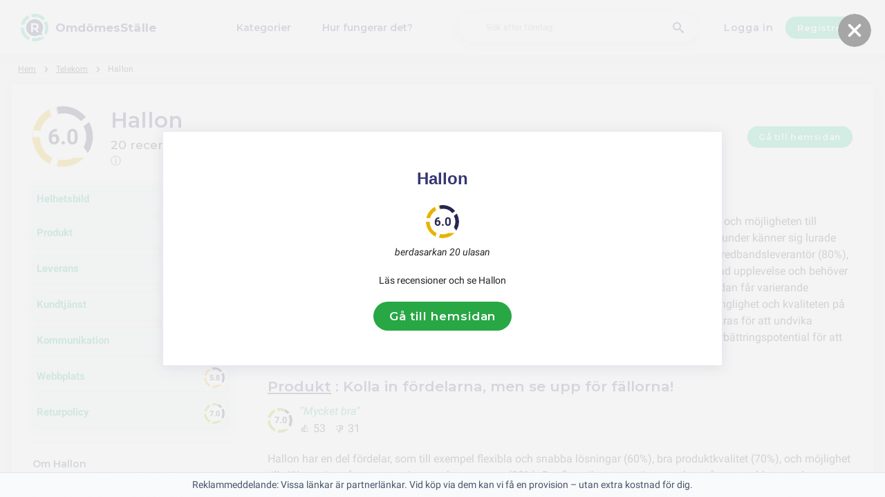

--- FILE ---
content_type: text/html; charset=utf-8
request_url: https://omdomesstalle.se/hallon
body_size: 12783
content:
<!DOCTYPE html><html lang="sv-se"><head><meta charset="utf-8"/><meta http-equiv="content-language" content="sv-se"><meta name="google-site-verification" content="TTKd13omdI2NGa5eJLAQ6L83zxxQzgaFXxZuZSdUTO8" /><meta name="viewport" content="width=device-width, initial-scale=1, shrink-to-fit=no"/><link rel="preconnect" href="https://fonts.gstatic.com"><link rel="icon" type="image/svg+xml" href="/assets/images/ri-images/logo.svg"><link rel="icon" type="image/svg+xml" href="/assets/images/ri-images/logo-white.svg"><link rel="stylesheet" href="/dist/styles/ri.css?v4=true"/><link rel="search" type="application/opensearchdescription+xml" title="OmdömesStälle" href="/opensearch.xml" /><meta property="og:site_name" content="OmdömesStälle" /><title>Chockerande ärlighet: Hallon recensioner 2026</title><meta itemprop="name" content="Chockerande ärlighet: Hallon recensioner 2026"><meta name="twitter:title" content="Chockerande ärlighet: Hallon recensioner 2026"><meta property="og:title" content="Chockerande ärlighet: Hallon recensioner 2026" /><meta name="description" content="20 omdömen om Hallon 2026 om service, kvalitet och pris — från beröm till klagomål. Upptäck vad kunder verkligen tycker." /><meta itemprop="description" content="20 omdömen om Hallon 2026 om service, kvalitet och pris — från beröm till klagomål. Upptäck vad kunder verkligen tycker."><meta name="twitter:description" content="20 omdömen om Hallon 2026 om service, kvalitet och pris — från beröm till klagomål. Upptäck vad kunder verkligen tycker."><meta property="og:description" content="20 omdömen om Hallon 2026 om service, kvalitet och pris — från beröm till klagomål. Upptäck vad kunder verkligen tycker." /><meta itemprop="image" content="https://omdomesstalle.se/uploads/files/import/hectorator/hallon-1561423450.png"><meta name="twitter:image:src" content="https://omdomesstalle.se/img/500/0/https://omdomesstalle.se/uploads/files/import/hectorator/hallon-1561423450.png"><meta property="og:image" content="https://omdomesstalle.se/uploads/files/import/hectorator/hallon-1561423450.png" /><meta property="og:type" content="article" /><meta property="article:published_time" content="2019-06-03CEST11:53:41+01:00" /><meta property="article:modified_time" content="2024-11-29CET00:00:00+01:00" /><link rel="canonical" href="https://omdomesstalle.se/hallon" /><meta property="og:url" content="https://omdomesstalle.se/hallon" /><script> 
 enScroll=!1;const lStor=localStorage,sStor=sessionStorage,doc=document,docEl=document.documentElement,docBody=document.body,docLoc=document.location,w=window,s=screen,nav=navigator||{};function a(){const k="G-SYF5TYD2BK",t=()=>Math.floor(Math.random()*1e9)+1,n=()=>Math.floor(Date.now()/1e3),y=()=>(sStor._p||(sStor._p=t()),sStor._p),v=()=>t()+"."+n(),p=()=>(lStor.cid_v4||(lStor.cid_v4=v()),lStor.cid_v4),m=lStor.getItem("cid_v4"),u=()=>m?void 0:enScroll==!0?void 0:"1",l=()=>(sStor.sid||(sStor.sid=n()),sStor.sid),d=()=>{if(!sStor._ss)return sStor._ss="1",sStor._ss;if(sStor.getItem("_ss")=="1")return void 0},r="1",h=()=>{if(sStor.sct)if(enScroll==!0)return sStor.sct;else x=+sStor.getItem("sct")+ +r,sStor.sct=x;else sStor.sct=r;return sStor.sct},e=docLoc.search,f=new URLSearchParams(e),a=["q","s","search","query","keyword"],g=a.some(t=>e.includes("&"+t+"=")||e.includes("?"+t+"=")),i=()=>g==!0?"view_search_results":enScroll==!0?"scroll":"page_view",b=()=>enScroll==!0?"90":void 0,j=()=>{if(i()=="view_search_results"){for(let e of f)if(a.includes(e[0]))return e[1]}else return void 0},o=encodeURIComponent,_=e=>{let t=[];for(let n in e)e.hasOwnProperty(n)&&e[n]!==void 0&&t.push(o(n)+"="+o(e[n]));return t.join("&")},O=!1,C="https://www.google-analytics.com/g/collect",E=_({v:"2",tid:k,_p:y(),sr:(s.width*w.devicePixelRatio+"x"+s.height*w.devicePixelRatio).toString(),ul:(nav.language||void 0).toLowerCase(),cid:p(),_fv:u(),_s:"1",dl:docLoc.origin+docLoc.pathname+e,dt:doc.title||void 0,dr:doc.referrer||void 0,sid:l(),sct:h(),seg:"1",en:i(),"epn.percent_scrolled":b(),"ep.search_term":j(),_ss:d(),_dbg:O?1:void 0}),c=C+"?"+E;if(nav.sendBeacon)nav.sendBeacon(c);else{let e=new XMLHttpRequest;e.open("POST",c,!0)}}a();function sPr(){return(docEl.scrollTop||docBody.scrollTop)/((docEl.scrollHeight||docBody.scrollHeight)-docEl.clientHeight)*100}doc.addEventListener("scroll",sEv,{passive:!0});function sEv(){const e=sPr();if(e<90)return;enScroll=!0,a(),doc.removeEventListener("scroll",sEv,{passive:!0})} 
 </script><script type="application/ld+json" data-business-unit-json-ld="true">{
 "@context": "https://schema.org",
 "@graph": [
 {
 "@type": "Organization",
 "@id": "https://www.reviews-international.com/#/schema/Organization/1",
 "name": "Reviews International",
 "legalName": "Reviews International vof",
 "url": "https://www.reviews-international.com",
 "description": "Read reviews. Write reviews. Find companies.",
 "logo": {
 "@id": "https://www.reviews-international.com/#/schema/ImageObject/Logo/1"
 },
 "email": "support@reviews-international.com",
 "address": {
 "@type": "PostalAddress",
 "@id": "https://www.reviews-international.com/#/schema/PostalAddress/NL",
 "streetAddress": "Brouwersgracht 238",
 "addressLocality": "Amsterdam",
 "addressCountry": "NL",
 "postalCode": "1013HE Amsterdam"
 }
 },
 {
 "@type": "Organization",
 "@id": "https://omdomesstalle.se/#/schema/Organization/Redaktion",
 "name": "OmdömesStälle Redaktion",
 "url": "https://omdomesstalle.se/",
 "description": "OmdömesStälle redaktionen ansvarar för innehållshantering, klassificering och kvalitetssäkring av information på plattformen.",
 "parentOrganization": {
 "@id": "https://www.reviews-international.com/#/schema/Organization/1"
 }
 },
 {
 "@type": "ImageObject",
 "@id": "https://www.reviews-international.com/#/schema/ImageObject/Logo/1",
 "url": "https://reviews-international.com/logo.png",
 "contentUrl": "https://reviews-international.com/logo.png",
 "width": {
 "@type": "QuantitativeValue",
 "value": 512,
 "unitCode": "E37",
 "unitText": "pixel"
 },
 "height": {
 "@type": "QuantitativeValue",
 "value": 512,
 "unitCode": "E37",
 "unitText": "pixel"
 },
 "caption": "Reviews International Logo",
 "name": "Reviews International"
 },
 {
 "@type": "WebSite",
 "@id": "https://omdomesstalle.se/#/schema/WebSite/1",
 "url": "https://omdomesstalle.se/",
 "name": "OmdömesStälle",
 "description": "Upplevelser och recensioner från riktiga kunder. Läs och dela ärliga recensioner om tusentals företag och hjälp andra med deras val..",
 "publisher": {
 "@id": "https://www.reviews-international.com/#/schema/Organization/1"
 },
 "copyrightHolder": {
 "@id": "https://www.reviews-international.com/#/schema/Organization/1"
 },
 "potentialAction": [
 {
 "@type": "SearchAction",
 "target": {
 "@type": "EntryPoint",
 "urlTemplate": "https://omdomesstalle.se/sok?q={search_term_string}"
 },
 "query-input": "required name=search_term_string"
 }
 ],
 "inLanguage": "sv_SE"
 },
 {
 "@type": "WebPage",
 "@id": "https://omdomesstalle.se/hallon",
 "url": "https://omdomesstalle.se/hallon",
 "name": "Hallon Recensioner",
 "description": "20 omdömen om Hallon [year] om service, kvalitet och pris — från beröm till klagomål. Upptäck vad kunder verkligen tycker.",
 "isPartOf": {
 "@id": "https://omdomesstalle.se/#/schema/WebSite/1"
 },
 "inLanguage": "sv_SE",
 "breadcrumb": {
 "@id": "https://omdomesstalle.se/hallon/#/schema/BreadcrumbList/1"
 },
 "about": {
 "@id": "https://omdomesstalle.se/hallon"
 },
 "mainEntity": {
 "@id": "https://omdomesstalle.se/#/schema/Organization/www.hallon.se"
 },
 "primaryImageOfPage": {
 "@id": "https://omdomesstalle.se/#/schema/ImageObject/www.hallon.se"
 },
 "hasPart": {
 "@id": "https://omdomesstalle.se/#/schema/DataSet/www.hallon.se/1"
 },
 "reviewedBy": {
 "@type": "Organization"
 },
 "dateModified": "2024-11-29"
 },
 {
 "@type": "BreadcrumbList",
 "@id": "https://omdomesstalle.se/hallon/#/schema/BreadcrumbList/1",
 "itemListElement": [
 {
 "@type": "ListItem",
 "position": 1,
 "name": "Home",
 "item": "https://omdomesstalle.se/",
 "sameAs": "https://omdomesstalle.se/"
 },
 {
 "@type": "ListItem",
 "position": 2,
 "name": "Telekom",
 "item": "https://omdomesstalle.se/telekom",
 "sameAs": "https://omdomesstalle.se/telekom"
 },
 {
 "@type": "ListItem",
 "position": 3,
 "name": "Hallon Recensioner",
 "item": {
 "@id": "https://omdomesstalle.se/hallon"
 }
 }
 ]
 },
 {
 "@type": "ImageObject",
 "@id": "https://omdomesstalle.se/#/schema/ImageObject/www.hallon.se",
 "url": "https://omdomesstalle.se/uploads/files/import/hectorator/hallon-1561423450.png",
 "contentUrl": "https://omdomesstalle.se/uploads/files/import/hectorator/hallon-1561423450.png"
 },
 {
 "@type": "LocalBusiness",
 "@id": "https://omdomesstalle.se/#/schema/Organization/www.hallon.se",
 "url": "https://omdomesstalle.se/hallon",
 "sameAs": "https://www.hallon.se",
 "name": "Hallon",
 "description": "Hallon",
 "email": "kundservice@hallon.se",
 "address": {
 "@type": "PostalAddress",
 "streetAddress": "Box 7012","addressLocality": "Stockholm-Globen","postalCode": "121 07","addressCountry": "Sverige" },
 "image": {
 "@id": "https://omdomesstalle.se/#/schema/ImageObject/www.hallon.se"
 },
 "aggregateRating": {
 "@type": "AggregateRating",
 "bestRating": "5",
 "worstRating": "1",
 "ratingValue": "3",
 "reviewCount": "20"
 }
 ,"review": [
 {
 "@type": "Review",
 "author": {
 "@id": "https://www.reviews-international.com/#/schema/Organization/1"
 },
 "headline": "Produkt",
 "reviewBody": "Hallon har en del fördelar, som till exempel flexibla och snabba lösningar (60%), bra produktkvalitet (70%), och möjlighet till självservice såsom pausning av abonnemang (80%). Det finns även negativa aspekter såsom problem med fakturering och felaktig marknadsföring (40%), samt en del kunder som känner sig lurade av företaget (30%). Recensionerna är blandade och det finns en del förbättringspotential för Hallon för att bibehålla kundernas förtroende.",
 "reviewRating": {
 "@type": "Rating",
 "bestRating": "5",
 "worstRating": "1",
 "ratingValue": "3.5",
 "reviewAspect": "Produkt"
 },
 "publisher": {
 "@id": "https://www.reviews-international.com/#/schema/Organization/1"
 },
 "inLanguage": "sv_SE"
 }
 , {
 "@type": "Review",
 "author": {
 "@id": "https://www.reviews-international.com/#/schema/Organization/1"
 },
 "headline": "Leverans",
 "reviewBody": "Hallon har en bra teknisk bearbetning (80%) och erbjuder snabba och flexibla lösningar (90%). Dock kan det finnas problem med leveransen (30%), långa väntetider (50%), och en svårighet att nå kundtjänsten (40%). Trots detta, har vissa kunder inte upplevt några problem alls med Hallon (10%) och rekommenderar dem som mobil- och bredbandsleverantör (80%). Vissa tycker dock att företagspraxisen är skämmande och att de inte kommer fortsätta handla där (20%).",
 "reviewRating": {
 "@type": "Rating",
 "bestRating": "5",
 "worstRating": "1",
 "ratingValue": "3.1",
 "reviewAspect": "Leverans"
 },
 "publisher": {
 "@id": "https://www.reviews-international.com/#/schema/Organization/1"
 },
 "inLanguage": "sv_SE"
 }
 , {
 "@type": "Review",
 "author": {
 "@id": "https://www.reviews-international.com/#/schema/Organization/1"
 },
 "headline": "Kundtjänst",
 "reviewBody": "Hallons kundservice verkar ha en blandad upplevelse med vissa kunder som uppskattar den hjälpsamma och snabba service de får medan andra kritiserar företaget för att vara svåra att nå och för att ha långsamma svarstider. Vissa uppskattar den trevliga attityden hos kundtjänstpersonalen medan andra tycker att det är svårt att få hjälp vid problem. Totalt sett verkar kundservicen vara något som kan förbättras för att tillfredsställa alla kunder. (Bedömning baserat på 70% negativa och 30% positiva recensioner)",
 "reviewRating": {
 "@type": "Rating",
 "bestRating": "5",
 "worstRating": "1",
 "ratingValue": "3.6",
 "reviewAspect": "Kundtjänst"
 },
 "publisher": {
 "@id": "https://www.reviews-international.com/#/schema/Organization/1"
 },
 "inLanguage": "sv_SE"
 }
 , {
 "@type": "Review",
 "author": {
 "@id": "https://www.reviews-international.com/#/schema/Organization/1"
 },
 "headline": "Kommunikation",
 "reviewBody": "Hallons kommunikation får blandade recensioner. Vissa kunder uppskattar den snabba och hjälpsamma supporten via chatt, medan andra frustreras av långa väntetider och svårigheter att få kontakt via telefon och mail. Hallon verkar ha en del utmaningar gällande att vara tillgängliga och tydliga i sin kommunikation, men vissa kunder uppskattar ändå den goda service de erbjuder. (60%)",
 "reviewRating": {
 "@type": "Rating",
 "bestRating": "5",
 "worstRating": "1",
 "ratingValue": "3.4",
 "reviewAspect": "Kommunikation"
 },
 "publisher": {
 "@id": "https://www.reviews-international.com/#/schema/Organization/1"
 },
 "inLanguage": "sv_SE"
 }
 , {
 "@type": "Review",
 "author": {
 "@id": "https://www.reviews-international.com/#/schema/Organization/1"
 },
 "headline": "Webbplats",
 "reviewBody": "Hallons webbplats erbjuder möjlighet till självservice, enkel chattning och säker inloggning med BankID, vilket ger en godtagbar säkerhet (80%). Dock kan hemsidan vara svår att hitta på (20%) och det finns lång väntetid (50%) samt problem med betalkortsinläggning (50%) att ta hänsyn till. Trots möjligheten till självservice kan kvaliteten på servicen vara låg (30%). Det är också intressant att ägaren till Hallonbolaget heter Ka-Ching, vilket kan vara ett roligt sammanträffande.",
 "reviewRating": {
 "@type": "Rating",
 "bestRating": "5",
 "worstRating": "1",
 "ratingValue": "2.9",
 "reviewAspect": "Webbplats"
 },
 "publisher": {
 "@id": "https://www.reviews-international.com/#/schema/Organization/1"
 },
 "inLanguage": "sv_SE"
 }
 , {
 "@type": "Review",
 "author": {
 "@id": "https://www.reviews-international.com/#/schema/Organization/1"
 },
 "headline": "Returpolicy",
 "reviewBody": "Hallons returpolicy får blandade recensioner. Många tycker att det är enkelt att förstå (75%), men andra har känt sig lurade av falsk marknadsföring angående klockan på köpet (25%). Det verkar som att Hallon behöver vara tydligare i sin kommunikation för att undvika missförstånd och besvikna kunder.",
 "reviewRating": {
 "@type": "Rating",
 "bestRating": "5",
 "worstRating": "1",
 "ratingValue": "3.5",
 "reviewAspect": "Returpolicy"
 },
 "publisher": {
 "@id": "https://www.reviews-international.com/#/schema/Organization/1"
 },
 "inLanguage": "sv_SE"
 }
 ]
 }

 ]
}</script><script type="application/ld+json" data-business-unit-json-ld-dataset="true">{
 "@context": [
 "https://schema.org",
 {
 "csvw": "http://www.w3.org/ns/csvw#"
 }
 ],
 "@graph": {
 "@type": "Dataset",
 "@id": "https://omdomesstalle.se/#/schema/DataSet/www.hallon.se/1",
 "name": "Hallon",
 "description": "Diagram with review-data of Hallon, by Reviews International.",
 "license" : "https://creativecommons.org/publicdomain/zero/1.0/",
 "isAccessibleForFree" : true,
 "creator": {
 "@id": "https://www.reviews-international.com/#/schema/Organization/1"
 },
 "publisher": {
 "@id": "https://www.reviews-international.com/#/schema/Organization/1"
 },
 "about": {
 "@id": "https://omdomesstalle.se/#/schema/Organization/www.hallon.se"
 },
 "mainEntity": {
 "@type": "Table",
 "csvw:tableSchema": {
 "csvw:columns": [
 {
 "csvw:name": "1 star",
 "csvw:datatype": "integer",
 "csvw:cells": [
 {
 "csvw:value": "10",
 "csvw:notes": [
 "50%"
 ]
 }
 ]
 },
 {
 "csvw:name": "2 stars",
 "csvw:datatype": "integer",
 "csvw:cells": [
 {
 "csvw:value": "0",
 "csvw:notes": [
 "0%"
 ]
 }
 ]
 },
 {
 "csvw:name": "3 stars",
 "csvw:datatype": "integer",
 "csvw:cells": [
 {
 "csvw:value": "0",
 "csvw:notes": [
 "0%"
 ]
 }
 ]
 },
 {
 "csvw:name": "4 stars",
 "csvw:datatype": "integer",
 "csvw:cells": [
 {
 "csvw:value": "0",
 "csvw:notes": [
 "0%"
 ]
 }
 ]
 },
 {
 "csvw:name": "5 stars",
 "csvw:datatype": "integer",
 "csvw:cells": [
 {
 "csvw:value": "10",
 "csvw:notes": [
 "50%"
 ]
 }
 ]
 },
 {
 "csvw:name": "Total",
 "csvw:datatype": "integer",
 "csvw:cells": [
 {
 "csvw:value": "20",
 "csvw:notes": [
 "100%"
 ]
 }
 ]
 }
 ]
 }
 }
 }
 }
 </script></head><body><svg style="display: none;"><defs><svg
 id="spinner-cart-icon"
 viewBox="0 0 24 24"
 preserveAspectRatio="xMaxYMax meet"
 ><path d="M8.7,22.2a2.4,2.4,0,1,0,2.4,2.4A2.4,2.4,0,0,0,8.7,22.2ZM1.5,3V5.4H3.9l4.32,9.108L6.6,17.448A2.32,2.32,0,0,0,6.3,18.6,2.407,2.407,0,0,0,8.7,21H23.1V18.6H9.2a.3.3,0,0,1-.3-.3l.036-.144L10.02,16.2h8.94a2.389,2.389,0,0,0,2.1-1.236l4.3-7.788A1.172,1.172,0,0,0,25.5,6.6a1.2,1.2,0,0,0-1.2-1.2H6.552L5.424,3ZM20.7,22.2a2.4,2.4,0,1,0,2.4,2.4A2.4,2.4,0,0,0,20.7,22.2Z" transform="translate(-1.5 -3)"/></svg><svg 
 id="spinner-support-icon"
 viewBox="0 0 24 24"
 preserveAspectRatio="xMaxYMax meet"
 ><path d="M5,9.75a1.5,1.5,0,0,0-1.5-1.5H2.75a3,3,0,0,0-3,3V13.5a3,3,0,0,0,3,3H3.5A1.5,1.5,0,0,0,5,15ZM21.25,16.5a3,3,0,0,0,3-3V11.25a3,3,0,0,0-3-3H20.5A1.5,1.5,0,0,0,19,9.75V15a1.5,1.5,0,0,0,1.5,1.5ZM12,0A12.228,12.228,0,0,0,0,12v.75a.75.75,0,0,0,.75.75H1.5a.75.75,0,0,0,.75-.75V12a9.75,9.75,0,0,1,19.5,0h-.006c0,.114.006,7.768.006,7.768a1.982,1.982,0,0,1-1.982,1.982H18a2.25,2.25,0,0,0-2.25-2.25h-1.5a2.25,2.25,0,0,0,0,4.5h5.518A4.232,4.232,0,0,0,24,19.768V12A12.228,12.228,0,0,0,12,0Z" transform="translate(0.25)"/></svg><svg
 id="spinner-price-icon"
 viewBox="0 0 24 24"
 preserveAspectRatio="xMaxYMax meet"
 ><path d="M16.645,22.7a.642.642,0,0,0-.773-.5,11.255,11.255,0,0,1-2.434.29,6.9,6.9,0,0,1-6.507-4.578h6.09a.643.643,0,0,0,.627-.5l.341-1.519a.643.643,0,0,0-.627-.784H6.173a11.565,11.565,0,0,1,.007-2.263h7.853a.643.643,0,0,0,.628-.505l.349-1.594a.643.643,0,0,0-.628-.78H6.974a6.728,6.728,0,0,1,6.3-4.019,10.493,10.493,0,0,1,2.028.222.643.643,0,0,0,.75-.462L16.7,3.328a.642.642,0,0,0-.5-.8,15.6,15.6,0,0,0-2.822-.279A11.449,11.449,0,0,0,2.415,9.964H.643A.643.643,0,0,0,0,10.607V12.2a.643.643,0,0,0,.643.643H1.8a15.9,15.9,0,0,0-.01,2.263H.643A.643.643,0,0,0,0,15.75v1.519a.643.643,0,0,0,.643.643H2.256A11.222,11.222,0,0,0,13.373,26.25a13.362,13.362,0,0,0,3.273-.417.643.643,0,0,0,.471-.748L16.645,22.7Z" transform="translate(0 -2.25)"/></svg><svg
 id="spinner-delivery-icon"
 viewBox="0 0 24 24"
 preserveAspectRatio="xMaxYMax meet"
 ><path d="M23.4,13.2h-.6V9.146a1.8,1.8,0,0,0-.529-1.271L18.525,4.129A1.8,1.8,0,0,0,17.254,3.6H15.6V1.8A1.8,1.8,0,0,0,13.8,0H1.8A1.8,1.8,0,0,0,0,1.8v12a1.8,1.8,0,0,0,1.8,1.8h.6a3.6,3.6,0,1,0,7.2,0h4.8a3.6,3.6,0,1,0,7.2,0h1.8A.6.6,0,0,0,24,15V13.8A.6.6,0,0,0,23.4,13.2ZM6,17.4a1.8,1.8,0,1,1,1.8-1.8A1.8,1.8,0,0,1,6,17.4Zm12,0a1.8,1.8,0,1,1,1.8-1.8A1.8,1.8,0,0,1,18,17.4Zm3-7.8H15.6V5.4h1.654L21,9.146Z"/></svg><svg id="logo-mask" width="36" height="36" version="1.1" viewBox="36 36 36 36" xmlns="http://www.w3.org/2000/svg"><path transform="translate(36,36)" d="m-0.25977-0.16406v36.328h36.52v-36.328h-36.52zm18.76 0.16406a17.359 17.359 0 0 1 12.369 5.1309c0.38 0.38 0.73031 0.76969 1.0703 1.1797l-3.2988 2.4785a13.327 13.327 0 0 0-13.191-4.2793c-0.2 0.04-0.39008 0.11016-0.58008 0.16016l-1.3184-3.959a17.787 17.787 0 0 1 4.9492-0.71094zm-8.7305 1.8203 1.3301 3.9902a13.118 13.118 0 0 0-4.9395 4.6797 13.139 13.139 0 0 0-1.5801 3.7793h-4.2695a17.371 17.371 0 0 1 4.8203-9.1387 17.055 17.055 0 0 1 4.6387-3.3105zm23.891 7.4844a17.468 17.468 0 0 1-0.7207 18.609 1.544 1.544 0 0 0-0.16992-0.33984l-2.3691-3.3984a13.29 13.29 0 0 0-0.070313-12.371l3.3301-2.5zm-33.65 8.9551h4.1699a13.885 13.885 0 0 0 0.34961 3.3203 13.24 13.24 0 0 0 5.9805 8.2891 11.882 11.882 0 0 0 1.1094 0.60156l-1.3184 3.9688a17.494 17.494 0 0 1-10.301-15.939c0-0.08 0.0097656-0.16023 0.0097656-0.24023zm24.529 12.17h6.7402c-0.14 0.15-0.25844 0.29945-0.39844 0.43945a17.4 17.4 0 0 1-12.381 5.1309 17.773 17.773 0 0 1-4.3809-0.57031l1.3105-3.9395a13.544 13.544 0 0 0 3.0996 0.36914 13.445 13.445 0 0 0 6.0098-1.4297z" fill="currentColor"/><g id="r-symbol" transform="translate(36 36)"></g></svg></defs></svg><div data-component="navigation" id="nav-bar" data-theme="ri"><div id="js-menu-overlay" class="nav-overlay" data-visible="false">Overlay</div><div class="nav-inner-wrapper"><div class="max-width nav-inner" data-user=""><div class="nav-logo-container"><a href="/" class="nav-logo" aria-label="OmdömesStälle" title="OmdömesStälle"><img loading="lazy" src="/assets/images/ri-images/logo.svg" alt="" width="56" height="56" /><span> 
 OmdömesStälle </span></a></div><nav class="nav-main" id="nav-main" aria-expanded="false"><ul class="nav-main--items"><li><a href="/kategorier" title="Kategorier">Kategorier</a></li><li><a href="/about" title="Hur fungerar det?">Hur fungerar det?</a></li></ul><div class="finder__form"><form method="get" action="/sok" class="nav-main--search" role="search"><input type="text" placeholder="Sök efter företag" aria-label="Sök efter företag" name="q" autocomplete="off" class="search-field"/><button type="submit" title="Sök efter företag" aria-label="Sök efter företag" class="search" style="right: 2rem;left:inherit"><i class="icon-search"></i></button></form><div class="search-form-autocomplete"><div class="autocomplete"><div class="autocomplete-loading">...</div><div class="autocomplete-list"><ul></ul></div></div></div></div><div class="nav-main--login"><a href="#login-form" id="js-login-open-login" title="Click to login"> 
 Logga in </a><a href="#login-form" id="js-login-open-register" title="Click to register"> 
 Registrera </a></div><!-- <ul class="nav-main--bottom">--><!-- <li class="header__bottom-item">--><!--">--><!--</a>--><!-- </li>--><!-- </ul>--></nav><button id="js-menu-toggle" class="nav-toggle" aria-pressed="false"><span>Toggle</span></button></div></div><div data-component="login-signup-dialog" class="login-signup-dialog" id="login-signup-dialog" aria-hidden="true" data-theme="ri"><div class="login-signup-dialog__holder"><div class="login-signup-dialog__close-and-back"><a href="#" class="dialog-back js-close-form" title="Kembali">Kembali</a><button id="js-close-form" class="dialog-close js-close-form" data-isCloseButton><span>Sluiten</span></button></div><div class="login-signup-dialog__image"><div class="img" style="background-image: url('/assets/images/ri-images/Circle-hero.svg')"></div><!--<a href="#" title="Hur fungerar det?">Hur fungerar det?</a>--></div><div class="login-signup-dialog__form" data-hastabs><div class="tabs" role="tablist" aria-label="Inloggen of aanmelden"><button class="tabs__tab" role="tab" aria-selected="true" aria-controls="panel-login" id="tab-login" title="Logga in"> 
 Logga in </button><button class="tabs__tab" role="tab" aria-selected="false" aria-controls="panel-register" id="tab-register" tabindex="-1" title="Registrera"> 
 Registrera </button></div><div tabindex="0" role="tabpanel" id="panel-login" aria-labelledby="tab-login"><div data-component="login-form" class="login-form"><form action="/login" autocomplete="off" method="post"><div class="angular-style"><input 
 id="popup-username" 
 type="email" 
 name="username" 
 minlength="2" 
 autocomplete="off" 
 aria-required="true" 
 aria-labelledby="login-form-username" 
 placeholder="Din e-postadress" 
 /><label id="login-form-username" for="popup-username">Din e-postadress</label></div><div class="angular-style"><input 
 id="popup-password" 
 type="password" 
 name="password" 
 autocomplete="off" 
 data-skipvalidation 
 aria-required="true" 
 placeholder="Lösenord" 
 aria-labelledby="login-form-password" 
 /><label id="login-form-password" for="popup-password">Lösenord</label></div><div class="login-form__submit"><button disabled type="submit" class="button" title="Logga in"> 
 Logga in </button><a href="/forgot" title="Har du glömt ditt lösenord?">Har du glömt ditt lösenord?</a></div></form></div></div><div tabindex="0" role="tabpanel" id="panel-register" aria-labelledby="tab-register" hidden><div data-component="signup-form" class="signup-form"><!--<p>Maak een account aan als</p>--><form class="signup-form__radio"><label class="is-radio"><input 
 type="radio" 
 name="form-type" 
 value="reviewer" 
 
 checked /><span> 
 Recensent </span></label></form><div class="sign-up-review-form signup-form__type signup-form__type--reviewer active"><form method="post" action="/signup"><div class="angular-style"><label for="56710">Ditt namn</label><input id="56710" type="text" minlength="2" maxlength="16" name="name" aria-required="true" placeholder="Ditt namn" /></div><div class="angular-style"><label for="84127">Din e-postadress</label><input id="84127" name="email" type="email" aria-required="true" placeholder="Din e-postadress"/></div><div class="angular-style"><label for="6600">Lösenord</label><input id="6600" type="password" name="password" aria-required="true" placeholder="Lösenord" 
 data-errormsg="Your password should at least have 8 characters, with at least a symbol, upper and lower case letters and a number." /></div><label class="is-checkbox"><input type="checkbox" name="privacy" aria-required="true" /><span class="checktext">Jag godkänner de allmänna villkoren</span></label><div class="signup-form__submit signup-form__submit--center"><button 
 type="submit" 
 class="button button--lg" 
 disabled 
 title="Registrera" 
 > 
 Registrera </button></div><input id="input-account-type-2" type="hidden" name="account-type" /></form></div></div></div></div></div></div></div><div class="main-scroll-container" id="main-scroll-container"><div class="content-wrapper" data-view="company-page-unpaid" id="header-company"><div class="component-wrapper max-width"><nav data-component="breadcrumb" class="breadcrumb max-width"><ul><li><a href="/">Hem</a></li><li><a href="/telekom">Telekom</a></li><li><a href="https://omdomesstalle.se/hallon"><span class="selected-breadcrumb">Hallon</span></a></li></ul></nav></div><main class="full-width component-wrapper"><div class="component-wrapper full-width" id="search-result"><section data-component="search-result" class="centered search-result" data-theme="ri"><div class="component-header max-width"><div class="rating-spinner rating-spinner--big rating-60"><div class="group"><div class="color-wheel"></div><div class="dash"><svg viewBox="0 0 36 36"><use xlink:href="#logo-mask"></use></svg></div></div></div><div class="rating-spinner-header"><h1>Hallon <p class="review-pnl">20 recensioner från 2 källor </p></h1><span class="tooltip-text"> 
 ⓘ 
 <span class="tooltip-content"> 
 Vi gör vårt bästa för att hålla våra betyg så korrekta och transparenta som möjligt. Nöjdhetspoängen på 6 för Hallon kommer från 20 aktuella recensioner, oftast från det senaste året. Vi hämtar dessa recensioner från olika webbplatser. Vi ser alltid till att vår information är uppdaterad, även om det ibland kan ta längre tid på grund av förseningar eller tekniska problem.<br><br>Nöjdhetspoängen beräknas genom att ta genomsnittet av alla recensioner.<br><br>Webbplatser där vi har hittat recensioner för Hallon:<br><br>– <a href="/" >OmdömesStälle</a> (6)<br>– <a href="https://se.trustpilot.com/review/hallon.se" rel="nofollow noopener" target="_blank">TrustPilot</a> (14) </span></span></div><div style="margin-left: auto"><a class="button" href="/telekom/hallon/out/go">Gå till hemsidan</a></div></div><div class="component-overiview-side-content max-width"><div class="component-overiview-category"><div class="filter-ratings-block-filter component-filter"><div class="ratings-block ratings-block-filter component-filter"><div class="ratings-block__container component-filter"><a class="component-overview " href="/hallon"><div class="component-rating-category"> 
 Helhetsbild </div></a></div></div><div class="ratings-block ratings-block-filter component-filter"><div class="ratings-block__container component-filter"><a class="component-overview " href="/hallon/produkt"><div class="component-rating-category"> 
 Produkt </div><div class="rating-spinner rating-spinner rating-70"><div class="group"><div class="color-wheel"></div><div class="dash"><svg viewBox="0 0 36 36"><use xlink:href="#logo-mask"></use></svg></div></div></div></a></div></div><div class="ratings-block ratings-block-filter component-filter"><div class="ratings-block__container component-filter"><a class="component-overview " href="/hallon/leverans"><div class="component-rating-category"> 
 Leverans </div><div class="rating-spinner rating-spinner rating-62"><div class="group"><div class="color-wheel"></div><div class="dash"><svg viewBox="0 0 36 36"><use xlink:href="#logo-mask"></use></svg></div></div></div></a></div></div><div class="ratings-block ratings-block-filter component-filter"><div class="ratings-block__container component-filter"><a class="component-overview " href="/hallon/kundtjanst"><div class="component-rating-category"> 
 Kundtjänst </div><div class="rating-spinner rating-spinner rating-72"><div class="group"><div class="color-wheel"></div><div class="dash"><svg viewBox="0 0 36 36"><use xlink:href="#logo-mask"></use></svg></div></div></div></a></div></div><div class="ratings-block ratings-block-filter component-filter"><div class="ratings-block__container component-filter"><a class="component-overview " href="/hallon/kommunikation"><div class="component-rating-category"> 
 Kommunikation </div><div class="rating-spinner rating-spinner rating-68"><div class="group"><div class="color-wheel"></div><div class="dash"><svg viewBox="0 0 36 36"><use xlink:href="#logo-mask"></use></svg></div></div></div></a></div></div><div class="ratings-block ratings-block-filter component-filter"><div class="ratings-block__container component-filter"><a class="component-overview " href="/hallon/webbplats"><div class="component-rating-category"> 
 Webbplats </div><div class="rating-spinner rating-spinner rating-58"><div class="group"><div class="color-wheel"></div><div class="dash"><svg viewBox="0 0 36 36"><use xlink:href="#logo-mask"></use></svg></div></div></div></a></div></div><div class="ratings-block ratings-block-filter component-filter"><div class="ratings-block__container component-filter"><a class="component-overview " href="/hallon/returpolicy"><div class="component-rating-category"> 
 Returpolicy </div><div class="rating-spinner rating-spinner rating-70"><div class="group"><div class="color-wheel"></div><div class="dash"><svg viewBox="0 0 36 36"><use xlink:href="#logo-mask"></use></svg></div></div></div></a></div></div></div><hr></div><div class="overview-summary"><h2> 
 Helhetsbild : Verkligen blandade erfarenheter! </h2><p><span class="tooltip-text"> 
 ⓘ 
 <span class="tooltip-content"> 
 Vi har utvecklat ett praktiskt sätt att snabbt förstå vad andra användare tycker om en produkt eller tjänst. Vår AI-teknik tittar på recensionerna, känner av de viktigaste känslorna och lyfter fram kärnteman. Allt detta sammanställer vi tydligt för dig. Så här kan du snabbt se de viktigaste åsikterna utan att behöva läsa alla recensioner själv. </span></span> 
 Hallon är ett företag med flexibla och snabba lösningar (60%) av hög produktkvalitet (70%) och möjligheten till självservice (80%). Trots detta finns det problem med fakturering, marknadsföring och vissa kunder känner sig lurade (30-40%). De erbjuder bra teknisk bearbetning och rekommenderas av vissa som mobil- och bredbandsleverantör (80%), men leveransproblem och långa väntetider förekommer (30-50%). Kundservicen har en blandad upplevelse och behöver förbättras för att tillfredsställa alla (70% negativa recensioner). Kommunikationen och hemsidan får varierande recensioner, där vissa uppskattar den snabba supporten medan andra har problem med tillgänglighet och kvaliteten på servicen (60-80%). Returpolicyn är enkel enligt många, men kommunikationen behöver förbättras för att undvika missförstånd (25-75%). Sammantaget har Hallon en del fördelar men också områden med förbättringspotential för att öka kundernas förtroende. </p><h2><a class="overview-summary-category" 
 href="/hallon/produkt">Produkt</a> 
 : Kolla in fördelarna, men se upp för fällorna! </h2><div class="overview-summary-rating max-width"><div class="rating-spinner rating-spinner--small rating-70"><div class="group"><div class="color-wheel"></div><div class="dash"><svg viewBox="0 0 36 36"><use xlink:href="#logo-mask"></use></svg></div></div></div><div class="overview-review-rating"><div class="slider-content"><p class="review-text p-review"><em>“Mycket bra”</em></p><p class="review-text p-review"><em>“Kvaliteten på internet är mer än utmärkt”</em></p><p class="review-text p-review"><em>“Snabb och smidig service”</em></p><p class="review-text n-review"><em>“gör nummerflytt utan godkännande”</em></p><p class="review-text n-review"><em>“rekommendera inte”</em></p><p class="review-text n-review"><em>“inte fått surf”</em></p><p class="review-text n-review"><em>“problematisk start”</em></p><p class="review-text n-review"><em>“Drar pengar utan tecknat avtal”</em></p></div><p class="votes">👍 53 &nbsp; 
 👎 31</p></div></div><p>Hallon har en del fördelar, som till exempel flexibla och snabba lösningar (60%), bra produktkvalitet (70%), och möjlighet till självservice såsom pausning av abonnemang (80%). Det finns även negativa aspekter såsom problem med fakturering och felaktig marknadsföring (40%), samt en del kunder som känner sig lurade av företaget (30%). Recensionerna är blandade och det finns en del förbättringspotential för Hallon för att bibehålla kundernas förtroende.</p><h2><a class="overview-summary-category" 
 href="/hallon/leverans">Leverans</a> 
 : Leveransproblem och långa väntetider? Vad hände där? </h2><div class="overview-summary-rating max-width"><div class="rating-spinner rating-spinner--small rating-62"><div class="group"><div class="color-wheel"></div><div class="dash"><svg viewBox="0 0 36 36"><use xlink:href="#logo-mask"></use></svg></div></div></div><div class="overview-review-rating"><div class="slider-content"><p class="review-text p-review"><em>“Mycket bra”</em></p><p class="review-text p-review"><em>“Nöjd kund sedan många många år..!”</em></p><p class="review-text p-review"><em>“Snabb och smidig service”</em></p><p class="review-text n-review"><em>“Ingen kundservice att kunna ringa”</em></p><p class="review-text n-review"><em>“gör nummerflytt utan godkännande”</em></p><p class="review-text n-review"><em>“inte fått surf”</em></p><p class="review-text n-review"><em>“lång väntetid”</em></p></div><p class="votes">👍 17 &nbsp; 
 👎 15</p></div></div><p>Hallon har en bra teknisk bearbetning (80%) och erbjuder snabba och flexibla lösningar (90%). Dock kan det finnas problem med leveransen (30%), långa väntetider (50%), och en svårighet att nå kundtjänsten (40%). Trots detta, har vissa kunder inte upplevt några problem alls med Hallon (10%) och rekommenderar dem som mobil- och bredbandsleverantör (80%). Vissa tycker dock att företagspraxisen är skämmande och att de inte kommer fortsätta handla där (20%).</p><h2><a class="overview-summary-category" 
 href="/hallon/kundtjanst">Kundtjänst</a> 
 : Oj, vilken kundservice-berg och dalbana! </h2><div class="overview-summary-rating max-width"><div class="rating-spinner rating-spinner--small rating-72"><div class="group"><div class="color-wheel"></div><div class="dash"><svg viewBox="0 0 36 36"><use xlink:href="#logo-mask"></use></svg></div></div></div><div class="overview-review-rating"><div class="slider-content"><p class="review-text n-review"><em>“dålig kundsupport”</em></p><p class="review-text n-review"><em>“dålig kundsupport”</em></p><p class="review-text p-review"><em>“Kvaliteten på internet är mer än utmärkt”</em></p><p class="review-text p-review"><em>“Alltid kund vänliga och hjälpsamma”</em></p><p class="review-text p-review"><em>“Nöjd kund sedan många många år..!”</em></p><p class="review-text p-review"><em>“Vänlig bemötande”</em></p><p class="review-text p-review"><em>“Topp kundtjänst, väl bemött, fina erbjudanden”</em></p><p class="review-text p-review"><em>“Håller kvar kunder”</em></p><p class="review-text p-review"><em>“Snabb och smidig service”</em></p><p class="review-text n-review"><em>“Kan bara säga upp abonnemang på vardagar via kundtjänst”</em></p><p class="review-text p-review"><em>“Personligt svar”</em></p><p class="review-text p-review"><em>“Löstes på mindre än en minut i chatten”</em></p><p class="review-text p-review"><em>“Kontrollfråga gällande att nuvarande nummer försvinner”</em></p><p class="review-text n-review"><em>“Svårt att kontakta vid händelse och svarar inte på e-post. Problem med inloggning pga bankid i borttappad telefon.”</em></p><p class="review-text n-review"><em>“Dålig kommunikation och svårt att få hjälp med borttappad telefon.”</em></p><p class="review-text p-review"><em>“Mycket hjälpsam och hjälpte mig med allt jag behövde. Tack så mycket”</em></p><p class="review-text n-review"><em>“Mycket begränsad service hos kundtjänsten”</em></p><p class="review-text n-review"><em>“Mycket krångel när det dyker upp frågor utanför kontorstid och det ej finns möjlighet att nå en människa. Även begränsningen att bara kunna chatta eller maila när det är brådskande gör servicen väldigt begränsad.”</em></p><p class="review-text n-review"><em>“Ingen kundservice att kunna ringa”</em></p><p class="review-text n-review"><em>“Kontakta hållbarhet”</em></p><p class="review-text n-review"><em>“Ingen telefonkundtjänst”</em></p><p class="review-text n-review"><em>“Chatten förstår inte meddelanden”</em></p><p class="review-text n-review"><em>“Hotar med att stänga av telefoner”</em></p><p class="review-text n-review"><em>“Problem med betalkortsinläggning”</em></p><p class="review-text n-review"><em>“Fick ingen respons från kundtjänst”</em></p><p class="review-text n-review"><em>“Telefonerna stängdes av”</em></p><p class="review-text n-review"><em>“Idiotiskt företag”</em></p><p class="review-text n-review"><em>“SÄMSTA företag i hela Sverige”</em></p><p class="review-text n-review"><em>“gör nummerflytt utan godkännande”</em></p><p class="review-text n-review"><em>“skam varning”</em></p><p class="review-text n-review"><em>“rekommendera inte”</em></p><p class="review-text n-review"><em>“Stänger av abonnemang utan förklaring”</em></p><p class="review-text n-review"><em>“Går inte att nå via telefon eller mejl”</em></p><p class="review-text n-review"><em>“Skickar inkassokrav utan anledning”</em></p><p class="review-text n-review"><em>“Drar pengar utan tecknat avtal”</em></p><p class="review-text n-review"><em>“Vägrar lämna ut avslutningsuppgifter”</em></p><p class="review-text p-review"><em>“Välj ett seriöst bolag istället”</em></p></div><p class="votes">👍 154 &nbsp; 
 👎 108</p></div></div><p>Hallons kundservice verkar ha en blandad upplevelse med vissa kunder som uppskattar den hjälpsamma och snabba service de får medan andra kritiserar företaget för att vara svåra att nå och för att ha långsamma svarstider. Vissa uppskattar den trevliga attityden hos kundtjänstpersonalen medan andra tycker att det är svårt att få hjälp vid problem. Totalt sett verkar kundservicen vara något som kan förbättras för att tillfredsställa alla kunder. (Bedömning baserat på 70% negativa och 30% positiva recensioner)</p><h2><a class="overview-summary-category" 
 href="/hallon/kommunikation">Kommunikation</a> 
 : Så mycket för kommunikationen! </h2><div class="overview-summary-rating max-width"><div class="rating-spinner rating-spinner--small rating-68"><div class="group"><div class="color-wheel"></div><div class="dash"><svg viewBox="0 0 36 36"><use xlink:href="#logo-mask"></use></svg></div></div></div><div class="overview-review-rating"><div class="slider-content"><p class="review-text p-review"><em>“Mycket bra”</em></p><p class="review-text p-review"><em>“Alltid kund vänliga och hjälpsamma”</em></p><p class="review-text p-review"><em>“Vänlig bemötande”</em></p><p class="review-text n-review"><em>“Kan bara säga upp abonnemang på vardagar via kundtjänst”</em></p><p class="review-text p-review"><em>“Personligt svar”</em></p><p class="review-text p-review"><em>“Löstes på mindre än en minut i chatten”</em></p><p class="review-text p-review"><em>“Kontrollfråga gällande att nuvarande nummer försvinner”</em></p><p class="review-text n-review"><em>“Svårt att kontakta vid händelse och svarar inte på e-post. Problem med inloggning pga bankid i borttappad telefon.”</em></p><p class="review-text n-review"><em>“Dålig kommunikation och svårt att få hjälp med borttappad telefon.”</em></p><p class="review-text p-review"><em>“Mycket hjälpsam och hjälpte mig med allt jag behövde. Tack så mycket”</em></p><p class="review-text n-review"><em>“Mycket krångel när det dyker upp frågor utanför kontorstid och det ej finns möjlighet att nå en människa. Även begränsningen att bara kunna chatta eller maila när det är brådskande gör servicen väldigt begränsad.”</em></p><p class="review-text n-review"><em>“Ingen kundservice att kunna ringa”</em></p><p class="review-text n-review"><em>“Kontakta hållbarhet”</em></p><p class="review-text n-review"><em>“Svara inte på mail”</em></p><p class="review-text n-review"><em>“Chatten förstår inte meddelanden”</em></p><p class="review-text n-review"><em>“De ringar folk och lurar!!!”</em></p><p class="review-text n-review"><em>“gör nummerflytt utan godkännande”</em></p><p class="review-text n-review"><em>“skam varning”</em></p><p class="review-text n-review"><em>“lång väntetid”</em></p><p class="review-text n-review"><em>“Stänger av abonnemang utan förklaring”</em></p><p class="review-text n-review"><em>“Går inte att nå via telefon eller mejl”</em></p></div><p class="votes">👍 55 &nbsp; 
 👎 69</p></div></div><p>Hallons kommunikation får blandade recensioner. Vissa kunder uppskattar den snabba och hjälpsamma supporten via chatt, medan andra frustreras av långa väntetider och svårigheter att få kontakt via telefon och mail. Hallon verkar ha en del utmaningar gällande att vara tillgängliga och tydliga i sin kommunikation, men vissa kunder uppskattar ändå den goda service de erbjuder. (60%)</p><h2><a class="overview-summary-category" 
 href="/hallon/webbplats">Webbplats</a> 
 : Säker webbsida, men en verklig labyrint! </h2><div class="overview-summary-rating max-width"><div class="rating-spinner rating-spinner--small rating-58"><div class="group"><div class="color-wheel"></div><div class="dash"><svg viewBox="0 0 36 36"><use xlink:href="#logo-mask"></use></svg></div></div></div><div class="overview-review-rating"><div class="slider-content"><p class="review-text p-review"><em>“Kvaliteten på internet är mer än utmärkt”</em></p><p class="review-text n-review"><em>“Svårt att kontakta vid händelse och svarar inte på e-post. Problem med inloggning pga bankid i borttappad telefon.”</em></p><p class="review-text n-review"><em>“Problem med betalkortsinläggning”</em></p><p class="review-text n-review"><em>“lång väntetid”</em></p></div><p class="votes">👍 11 &nbsp; 
 👎 6</p></div></div><p>Hallons webbplats erbjuder möjlighet till självservice, enkel chattning och säker inloggning med BankID, vilket ger en godtagbar säkerhet (80%). Dock kan hemsidan vara svår att hitta på (20%) och det finns lång väntetid (50%) samt problem med betalkortsinläggning (50%) att ta hänsyn till. Trots möjligheten till självservice kan kvaliteten på servicen vara låg (30%). Det är också intressant att ägaren till Hallonbolaget heter Ka-Ching, vilket kan vara ett roligt sammanträffande.</p><h2><a class="overview-summary-category" 
 href="/hallon/returpolicy">Returpolicy</a> 
 : Oj, vad klurigt det blev! </h2><div class="overview-summary-rating max-width"><div class="rating-spinner rating-spinner--small rating-70"><div class="group"><div class="color-wheel"></div><div class="dash"><svg viewBox="0 0 36 36"><use xlink:href="#logo-mask"></use></svg></div></div></div><div class="overview-review-rating"><div class="slider-content"></div><p class="votes">👍 1 &nbsp; 
 👎 1</p></div></div><p>Hallons returpolicy får blandade recensioner. Många tycker att det är enkelt att förstå (75%), men andra har känt sig lurade av falsk marknadsföring angående klockan på köpet (25%). Det verkar som att Hallon behöver vara tydligare i sin kommunikation för att undvika missförstånd och besvikna kunder.</p></div></div><div class="show-on-mobile"><hr><section data-component="side-content" class="side-content centered" id="side-content-desktop" style="border:0;box-shadow: none;"><h4 id="bonus">Om Hallon</h4><p>Hallon &auml;r en mobiloperat&ouml;r i Sverige som erbjuder enkla och digitala mobilabonnemang utan on&ouml;digt kr&aring;ngel. F&ouml;retaget har tagit bort bindningstider, upps&auml;gningstider och r&ouml;rliga priser. Kund kan enkelt hantera sitt abonnemang genom att v&auml;lja surfm&auml;ngd, med fria samtal och SMS inkluderat. Hallon erbjuder tre olika surfpaket att v&auml;lja mellan: 6 GB, 25 GB eller 100 GB. Abonnemangen kan anv&auml;ndas i hela EU utan extra kostnad och fungerar p&aring; Tres n&auml;t med 3G, 4G och 4G+ hastighet. F&ouml;retaget grundades f&ouml;r att erbjuda en prisv&auml;rd och enkel mobiltelefon tj&auml;nst. Kunder kan kontakta Hallon via deras hemsida, chatta eller skicka in f&ouml;rfr&aring;gningar.</p><hr><h4>Kontaktinformation</h4><p style="height: 5px;">Box 7012</p><p style="height: 5px;">121 07 Stockholm-Globen</p><p style="height: 5px;">Sverige</p><p style="height: 5px;"><a href="mailto:kundservice@hallon.se">📧 kundservice@hallon.se</a></p><p style="height: 5px;"><a href="https://www.hallon.se" rel="nofollow noopener" target="_blank">🌐 www.hallon.se</a></p><br><hr><h4>Kategorier</h4><p><a class="header__menu-sublink" href="/telekom"> 
 Telekom </a> 
 | <a class="header__menu-sublink" href="/telekom/mobil-telefon"> 
 Mobil & Telefon </a> 
 | <a class="header__menu-sublink" href="/telekom/internet-webbhotell"> 
 Internet & Webbhotell </a></p></section></div></section></div></main><br></div><style>.company-popup__close { zoom: 2; }</style><div id="popupClicker" class="popup"><div class="popup__wrapper"><input id="company-popup__trigger" type="checkbox"><section class="company-popup"><div class="company-popup__container" style="position: relative;"><div class="company-popup__title popup_title">
 Hallon </div><div class="company-popup__title"><div class="rating-spinner rating-spinner--color-text rating-60" style="margin:10px auto;"><div class="group"><div class="color-wheel"></div><div class="dash"><svg viewBox="0 0 36 36"><use xlink:href="#logo-mask"></use></svg></div></div></div></div><p><em>berdasarkan 20 ulasan</em></p><p>Läs recensioner och se Hallon</p><a rel="sponsored noopener" href="/telekom/hallon/out/popup-button" class="outLink"><label for="company-popup__trigger" class="button bird-pop-button" style="background-color:#28a745;">Gå till hemsidan </label></a></div></section><label for="company-popup__trigger" class="company-popup__close"></label><div class="company-popup__overlay"></div><div class="company-popup__sticky-disclosure"><p>Reklammeddelande: Vissa länkar är partnerlänkar. Vid köp via dem kan vi få en provision – utan extra kostnad för dig.</p></div></div></div><footer data-component="footer" class="footer full-width"><div class="footer__inner max-width"><div class="footer__items ri_footer_items ri_new_footer"><ul class="footer__list ri_contact"><li><h3>Allmän</h3><a href="/blog" title="Blogg">Blogg</a><br><a href="/info/om-oss">Om oss</a><br><a href="/info/v%C3%A5r-aff%C3%A4rsmodell">Vår affärsmodell</a><br><a href="/info/f%C3%B6rtroendet-f%C3%B6r-recensionerna">Trovärdiga Recensioner</a><br><a href="/info/assistance-support">Assistans och Support</a><br><a href="/info/against-fake-reviews">Mot Falska Recensioner</a><br><a href="/info/skriv-for-oss">Skriv för oss</a><br></li><li><h3>För recensenter</h3><a href="/anvandare/skapa-din-egen-profil">Skapa en profil</a><br><a href="/anvandare/guide-for-professional-reviewers">Recensent-Riktlinjer</a><br><a href="/anvandare/edit-delete-reviews">Hantera dina recensioner</a><br><a href="/anvandare/reviews-verification-request">Verifieringsförfrågningar</a><br><a href="/anvandare/delete-user-profile">Radera din profil</a><br></li><li><h3>För företag</h3><a href="/foretag/skapa-en-affarsprofil">Skapa en företagsprofil</a><br><a href="/foretag/verified-companies">Verifieringsprocess</a><br><a href="/foretag/how-reviews-impact-your-business">Effekt av Recensioner</a><br><a href="/foretag/hur-man-svarar-pa-negativa-recensioner">Hantering av negativa recensioner</a><br><a href="/foretag/widgets">Widgets</a><br></li><li><h3>Kontaktinformation</h3><a target="_blank" href="https://www.google.com/maps/place/Brouwersgracht+238,+1013+HE+Amsterdam/@52.3823542,4.8835648,17z">Brouwersgracht 238</a><br><a target="_blank" href="https://www.google.com/maps/place/Brouwersgracht+238,+1013+HE+Amsterdam/@52.3823542,4.8835648,17z">1013HE Amsterdam</a><br><a target="_blank" href="https://www.google.com/maps/place/Brouwersgracht+238,+1013+HE+Amsterdam/@52.3823542,4.8835648,17z">The Netherlands</a><br><a href="mailto:support@reviews-international.com">support@reviews-international.com</a><br><a href="tel:+31203201121">+31 203201121</a><br></li><li><div class="footer__logo ri_new_footer"><a href="/" title="OmdömesStälle"><img class="hide-on-mobile" loading="lazy" src="/assets/images/ri-images/logo-white.svg" alt="" width="30" height="30" /><span class="hide-on-mobile"> OmdömesStälle</span></a></div></li></ul><div class="footer__icon"><div class="footer__links ri_new_footer"><div class="footer__links-item ri_new_footer"><img id="country-toggle" loading="lazy" src="/assets/images/se-flag.svg" alt="" width="38" height="25" /></div></div></div></div><div class="footer__items ri_new_footer"><ul class="footer__list ri_footer"><li><a href="/info/terms-of-use">Användarvillkor</a></li><li><a href="/info/kontakta-oss">Kontakt</a></li><li><a href="/info/privacy-disclaimer">Sekretess & Ansvarsfriskrivning</a></li><li><a href="/info/conduct-guidelines">Beteenderiktlinjer</a></li><li><a href="/info/cookie-policy">Cookiepolicy</a></li></ul></div></div><section id="country-menu" data-component="language-menu" class="language-menu ri_menu_list ri_new_footer"><header><h2>Ändra språk och region</h2><h4>Välj plats med recensioner över det företag du letar efter</h4></header><hr><ul><li><h6>Europa</h6><hr><ul class="language-menu__flag-row"><li><a href="https://britainreviews.co.uk/" target="_blank"><picture><img loading="lazy" src="/assets/images/uk-flag.svg" alt="" width="38" height="25" /></picture><h6>BritainReviews</h6></a></li><li><a href="https://erfahrungenscout.de/" target="_blank"><picture><img loading="lazy" src="/assets/images/de-flag.svg" alt="" width="38" height="25" /></picture><h6>ErfahrungenScout</h6></a></li><li><a href="https://erfahrungenscout.at/" target="_blank"><picture><img loading="lazy" src="/assets/images/at-flag.svg" alt="" width="38" height="25" /></picture><h6>ErfahrungenScout</h6></a></li><li><a href="https://erfahrungenscout.ch/" target="_blank"><picture><img loading="lazy" src="/assets/images/ch-flag.svg" alt="" width="38" height="25" /></picture><h6>ErfahrungenScout</h6></a></li><li><a href="https://ervaringensite.be/" target="_blank"><picture><img loading="lazy" src="/assets/images/be-flag.svg" alt="" width="38" height="25" /></picture><h6>ErvaringenSite</h6></a></li><li><a href="https://danskeanmeldelser.dk/" target="_blank"><picture><img loading="lazy" src="/assets/images/dk-flag.svg" alt="" width="38" height="25" /></picture><h6>DanskeAnmeldelser</h6></a></li><li><a href="https://suomiarvostelut.fi/" target="_blank"><picture><img loading="lazy" src="/assets/images/fi-flag.svg" alt="" width="38" height="25" /></picture><h6>SuomiArvostelut</h6></a></li><li><a href="https://norskeanmeldelser.no/" target="_blank"><picture><img loading="lazy" src="/assets/images/no-flag.svg" alt="" width="38" height="25" /></picture><h6>NorskeAnmeldelser</h6></a></li><li><a href="https://omdomesstalle.se/" target="_blank"><picture><img loading="lazy" src="/assets/images/se-flag.svg" alt="" width="38" height="25" /></picture><h6>OmdömesStalle</h6></a></li><li><a href="https://recensioneitalia.it/" target="_blank"><picture><img loading="lazy" src="/assets/images/it-flag.svg" alt="" width="38" height="25" /></picture><h6>RecensioneItalia</h6></a></li><li><a href="https://opinionesespana.es/" target="_blank"><picture><img loading="lazy" src="/assets/images/es-flag.svg" alt="" width="38" height="25" /></picture><h6>OpinionesEspaña</h6></a></li><li><a href="https://amonavis.fr/" target="_blank"><picture><img loading="lazy" src="/assets/images/fr-flag.svg" alt="" width="38" height="25" /></picture><h6>ÀmonAvis</h6></a></li><li><a href="https://opinioesja.pt/" target="_blank"><picture><img loading="lazy" src="/assets/images/pt-flag.svg" alt="" width="38" height="25" /></picture><h6>OpiniõesJá</h6></a></li><li><a href="https://niezaleznaopinia.pl/" target="_blank"><picture><img loading="lazy" src="/assets/images/pl-flag.svg" alt="" width="38" height="25" /></picture><h6>NiezależnaOpinia</h6></a></li><li><a href="https://otzovisonline.ru/" target="_blank"><picture><img loading="lazy" src="/assets/images/ru-flag.svg" alt="" width="38" height="25" /></picture><h6>ОтзовисьОнлайн</h6></a></li><li><a href="https://vidhuk.com.ua/" target="_blank"><picture><img loading="lazy" src="/assets/images/ua-flag.svg" alt="" width="38" height="25" /></picture><h6>Відгук</h6></a></li></ul></li><li><h6>Nord- och Sydamerika</h6><hr><ul class="language-menu__flag-row"><li><a href="https://us-reviews.com/" target="_blank"><picture><img loading="lazy" src="/assets/images/us-flag.svg" alt="" width="38" height="25" /></picture><h6>US-Reviews</h6></a></li><li><a href="https://allreviews.ca/" target="_blank"><picture><img loading="lazy" src="/assets/images/ca-flag.svg" alt="" width="38" height="25" /></picture><h6>AllReviews</h6></a></li><li><a href="https://avaliaempresas.com.br/" target="_blank"><picture><img loading="lazy" src="/assets/images/br-flag.svg" alt="" width="38" height="25" /></picture><h6>AvaliaEmpresas</h6></a></li><li><a href="https://opinionesmexico.mx/" target="_blank"><picture><img loading="lazy" src="/assets/images/mx-flag.svg" alt="" width="38" height="25" /></picture><h6>OpinionesMexico</h6></a></li></ul></li></ul></section></footer></div><script src="/dist/scripts/ri.js"></script></body></html> 
